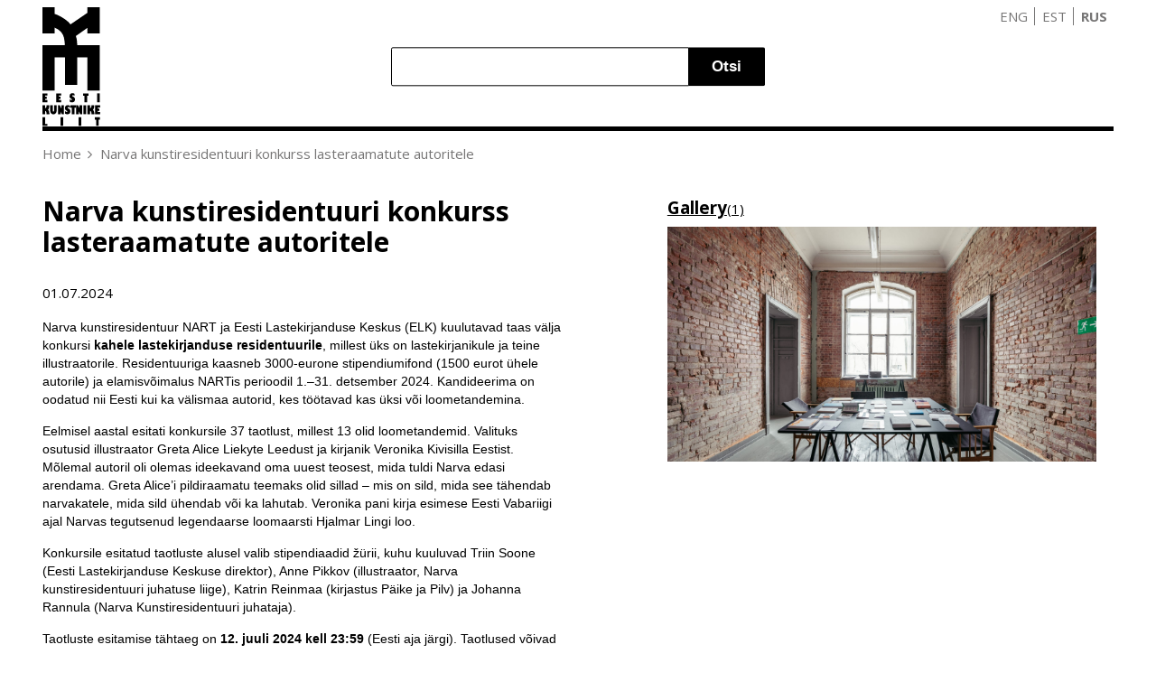

--- FILE ---
content_type: text/html; charset=UTF-8
request_url: https://eaa.ee/ru/node/5979
body_size: 4267
content:
<!DOCTYPE html>
<html  lang="ru" dir="ltr">
  <head>
    <meta charset="utf-8" />
<meta name="Generator" content="Drupal 10 (https://www.drupal.org)" />
<meta name="MobileOptimized" content="width" />
<meta name="HandheldFriendly" content="true" />
<meta name="viewport" content="width=device-width, initial-scale=1.0" />
<link rel="icon" href="/themes/custom/eaa/favicon-32x32.png" type="image/png" />
<link rel="alternate" hreflang="et" href="https://eaa.ee/narva-kunstiresidentuuri-konkurss-lasteraamatute-autoritele" />
<link rel="canonical" href="https://eaa.ee/narva-kunstiresidentuuri-konkurss-lasteraamatute-autoritele" />
<link rel="shortlink" href="https://eaa.ee/node/5979" />

          <title>Narva kunstiresidentuuri konkurss lasteraamatute autoritele | Eesti Kunstnike Liit</title>
        <link rel="stylesheet" media="all" href="/core/modules/system/css/components/align.module.css?t4f27i" />
<link rel="stylesheet" media="all" href="/core/modules/system/css/components/fieldgroup.module.css?t4f27i" />
<link rel="stylesheet" media="all" href="/core/modules/system/css/components/container-inline.module.css?t4f27i" />
<link rel="stylesheet" media="all" href="/core/modules/system/css/components/clearfix.module.css?t4f27i" />
<link rel="stylesheet" media="all" href="/core/modules/system/css/components/details.module.css?t4f27i" />
<link rel="stylesheet" media="all" href="/core/modules/system/css/components/hidden.module.css?t4f27i" />
<link rel="stylesheet" media="all" href="/core/modules/system/css/components/item-list.module.css?t4f27i" />
<link rel="stylesheet" media="all" href="/core/modules/system/css/components/js.module.css?t4f27i" />
<link rel="stylesheet" media="all" href="/core/modules/system/css/components/nowrap.module.css?t4f27i" />
<link rel="stylesheet" media="all" href="/core/modules/system/css/components/position-container.module.css?t4f27i" />
<link rel="stylesheet" media="all" href="/core/modules/system/css/components/reset-appearance.module.css?t4f27i" />
<link rel="stylesheet" media="all" href="/core/modules/system/css/components/resize.module.css?t4f27i" />
<link rel="stylesheet" media="all" href="/core/modules/system/css/components/system-status-counter.css?t4f27i" />
<link rel="stylesheet" media="all" href="/core/modules/system/css/components/system-status-report-counters.css?t4f27i" />
<link rel="stylesheet" media="all" href="/core/modules/system/css/components/system-status-report-general-info.css?t4f27i" />
<link rel="stylesheet" media="all" href="/core/modules/system/css/components/tablesort.module.css?t4f27i" />
<link rel="stylesheet" media="all" href="/modules/contrib/webform/css/webform.element.details.toggle.css?t4f27i" />
<link rel="stylesheet" media="all" href="/modules/contrib/webform/css/webform.element.message.css?t4f27i" />
<link rel="stylesheet" media="all" href="/modules/contrib/webform/css/webform.form.css?t4f27i" />
<link rel="stylesheet" media="all" href="/themes/custom/eaa/css/main.css?t4f27i" />
<link rel="stylesheet" media="all" href="/themes/custom/eaa/css/custom-d9.css?t4f27i" />

    
  </head>
  <body class="path-node page-node-type-article">
    <a href="#main-content" class="visually-hidden focusable skip-link">
      Skip to main content
    </a>
    
      <div class="page-wrap">
    
<div class="navigation">
  <div class="header">
      <a href="#" class="mobile-menu-ico" data-toggle-nav="navbar-open" data-removeClass="mobilesearch-open"></a>
      <a href="#" class="mobile-search-ico" data-toggle-nav="mobilesearch-open" data-removeClass="navbar-open" data-focus="searchinput"></a>
      <a class="logo" href="/ru" title="Home" rel="home" id="logo">
        <img src="/themes/custom/eaa/imgs/EKL-logo.svg" alt="Home">
      </a>

      <div class="search">
            
    <form action="/ru/otsingu-tulemused" method="get" id="views-exposed-form-search-results-4-page" accept-charset="UTF-8">
  <div class="search-header-holder">
  <div class="js-form-item form-item js-form-type-textfield form-item-otsi js-form-item-otsi form-no-label">
        <input data-drupal-selector="edit-otsi" type="text" id="edit-otsi" name="otsi" value="" size="30" maxlength="128" class="form-text" />

        </div>
<input data-drupal-selector="edit-submit-search-results-4" type="submit" id="edit-submit-search-results-4" value="Otsi" class="button js-form-submit form-submit" />


</div>


</form>

    

      </div>
      <div class="pull-right">
            
    <ul class="links languages"><li hreflang="en" data-drupal-link-system-path="node/5979"><a href="/en/node/5979" class="language-link" hreflang="en" data-drupal-link-system-path="node/5979">ENG</a></li><li hreflang="et" data-drupal-link-system-path="node/5979"><a href="/narva-kunstiresidentuuri-konkurss-lasteraamatute-autoritele" class="language-link" hreflang="et" data-drupal-link-system-path="node/5979">EST</a></li><li hreflang="ru" data-drupal-link-system-path="node/5979" class="is-active" aria-current="page"><a href="/ru/node/5979" class="language-link is-active" hreflang="ru" data-drupal-link-system-path="node/5979" aria-current="page">RUS</a></li></ul>
    

      </div>
  </div>
  <div class="navbar">
    <div class="blackbar">
      <!-- Login link will appear here on mobile -->
      <div id="langselector">
        <div class="item-list"><a href="/ru/node/5979" class="active" data-toggle-nav="langselector-open">RUS</a><ul class="languages"><li class="first"><a href="/en/node/5979" class="">ENG</a></li><li class="last"><a href="/node/5979" class="">EST</a></li></ul>
    </div>
      </div>
    </div>
              
            <div class="mobile-search" id="mobilesearch">
          
    <form action="/ru/otsingu-tulemused" method="get" id="views-exposed-form-search-results-4-page" accept-charset="UTF-8">
  <div class="search-header-holder">
  <div class="js-form-item form-item js-form-type-textfield form-item-otsi js-form-item-otsi form-no-label">
        <input data-drupal-selector="edit-otsi" type="text" id="edit-otsi" name="otsi" value="" size="30" maxlength="128" class="form-text" />

        </div>
<input data-drupal-selector="edit-submit-search-results-4" type="submit" id="edit-submit-search-results-4" value="Otsi" class="button js-form-submit form-submit" />


</div>


</form>

    

    </div>
  </div>
</div>


    
  
    <div data-drupal-messages-fallback class="hidden"></div>



<div class="row" id="page-content">
    <h2 id="system-breadcrumb" class="visually-hidden">Breadcrumb</h2>
  <ol class="breadcrumb">
      <li class="breadcrumb-1 first">
              <a href="/ru">Home</a>
          </li>
      <li class="breadcrumb-2 ">
              Narva kunstiresidentuuri konkurss lasteraamatute autoritele
          </li>
    </ol>


  
        
    
<div class="article">

  <h1>Narva kunstiresidentuuri konkurss lasteraamatute autoritele</h1>
  <div class="extra">
    01.07.2024
    
  </div>
  <div class="body">
    <h3></h3>
    
            <div><p><span style="font-size:14px;"><span style="font-family:Verdana,Geneva,sans-serif;">Narva kunstiresidentuur NART ja Eesti Lastekirjanduse Keskus (ELK) kuulutavad taas välja konkursi <strong>kahele lastekirjanduse residentuurile</strong>, millest üks on lastekirjanikule ja teine illustraatorile. Residentuuriga kaasneb 3000-eurone stipendiumifond (1500 eurot ühele autorile) ja elamisvõimalus NARTis perioodil 1.–31. detsember 2024. Kandideerima on oodatud nii Eesti kui ka välismaa autorid, kes töötavad kas üksi või loometandemina.&nbsp;</span></span></p>

<p><span style="font-size:14px;"><span style="font-family:Verdana,Geneva,sans-serif;">Eelmisel aastal esitati konkursile 37 taotlust, millest 13 olid loometandemid. Valituks osutusid illustraator Greta Alice Liekyte Leedust ja kirjanik Veronika Kivisilla Eestist. Mõlemal autoril oli olemas ideekavand oma uuest teosest, mida tuldi Narva edasi arendama. Greta Alice’i pildiraamatu teemaks olid sillad – mis on sild, mida see tähendab narvakatele, mida sild ühendab või ka lahutab. Veronika pani kirja esimese Eesti Vabariigi ajal Narvas tegutsenud legendaarse loomaarsti Hjalmar Lingi loo.</span></span></p>

<p><span style="font-size:14px;"><span style="font-family:Verdana,Geneva,sans-serif;">Konkursile esitatud taotluste alusel valib stipendiaadid žürii, kuhu kuuluvad Triin Soone (Eesti Lastekirjanduse Keskuse direktor), Anne Pikkov (illustraator, Narva kunstiresidentuuri juhatuse liige), Katrin Reinmaa (kirjastus Päike ja Pilv) ja Johanna Rannula (Narva Kunstiresidentuuri juhataja).</span></span></p>

<p><span style="font-size:14px;"><span style="font-family:Verdana,Geneva,sans-serif;">Taotluste esitamise tähtaeg on <strong>12. juuli 2024 kell 23:59</strong> (Eesti aja järgi). Taotlused võivad olla esitatud eesti, inglise või vene keeles. Taotlus tuleb saata aadressile <a href="mailto:residentuur@artun.ee">residentuur@artun.ee</a>. Palume saata ühe PDF-faili, mis sisaldab järgnevat:</span></span></p>

<p><span style="font-size:14px;"><span style="font-family:Verdana,Geneva,sans-serif;">– taotleja(te) CV (nimi, aadress, e-post, veebileht jne);<br>
– näited varasematest töödest ja link portfooliole ehk ülevaade taotleja(te) senisest loomingulisest tegevusest;<br>
– taotleja(te) motivatsioonikiri (500 tähemärki);<br>
– ideed, kuidas kaasatakse kohalikku kogukonda (töötuba, esinemine jne) ja kogutakse loomeindu (näiteks kohtumised, osalusvaatlus jne);<br>
– ideekavand lasteraamatu sisust ja/või illustratsioonidest, sealhulgas lasteraamatu vanuseline sihtrühm, teksti maht, illustratsioonide maht jne.</span></span></p>

<p><span style="font-size:14px;"><span style="font-family:Verdana,Geneva,sans-serif;">Loe konkursi täpsustavate tingimuste kohta SIIT.</span></span></p>

<p><span style="font-size:14px;"><span style="font-family:Verdana,Geneva,sans-serif;">Lisainfo:<br>
Johanna Rannula<br>
Narva Kunstiresidentuuri juhataja<br>
<a href="mailto:johanna.rannula@artun.ee">johanna.rannula@artun.ee</a></span></span></p>
</div>
      
  </div>
</div>

    
<div class="gallery">
  <a href="#" data-toggle-gallery="gallery1"><h3>Gallery</h3>(1)</a>
  <div class="images" id="gallery1">
    <a href="/sites/default/files/field/image/TonuTunnel.com_Residentuur_20180421_850_8904-scaled_0.jpg" class="image">
      <img src="/sites/default/files/field/image/TonuTunnel.com_Residentuur_20180421_850_8904-scaled_0.jpg" alt="NART. Foto Tõnu Tunnel"/>
    </a>
  </div>
</div>


  
</div>
<a href="#" class="scrolltop">Back to top</a>
    



</div>



  </div>
 <footer>
  
<form  class="webform-submission-form webform-submission-add-form webform-submission-webform-24-form webform-submission-webform-24-add-form webform-submission-webform-24-node-5979-form webform-submission-webform-24-node-5979-add-form js-webform-details-toggle webform-details-toggle webform-client-form webform-client-form-24" data-drupal-selector="webform-submission-webform-24-node-5979-add-form" action="/ru/node/5979" method="post" id="webform-submission-webform-24-node-5979-add-form" accept-charset="UTF-8">
  <div>
    <h2 class="title">Join our newsletter</h2>
    <div class="signupfornews-wrap">
      <div class="row">
        <div class="js-form-item form-item js-form-type-textfield form-item-subscriber-name js-form-item-subscriber-name form-no-label">
      <label for="edit-subscriber-name" class="visually-hidden">subscriber name</label>
        <input data-drupal-selector="edit-subscriber-name" type="text" id="edit-subscriber-name" name="subscriber_name" value="" size="60" maxlength="255" placeholder="Nimi" class="form-text" />

        </div>

        <div class="js-form-item form-item js-form-type-email form-item-subscriber-email js-form-item-subscriber-email form-no-label">
      <label for="edit-subscriber-email" class="visually-hidden">subscriber email</label>
        <input data-drupal-selector="edit-subscriber-email" type="email" id="edit-subscriber-email" name="subscriber_email" value="" size="20" maxlength="254" placeholder="Email" class="form-email" />

        </div>

        
        <input autocomplete="off" data-drupal-selector="form-lju0iox2hms8srcxzl8hjrsot-lzbh4rpi5r9hnfpsc" type="hidden" name="form_build_id" value="form-LJU0IOX2hMS8SrCxzL8HJRsot_lzbh4rPi5r9HNFPsc" />

        <input data-drupal-selector="edit-webform-submission-webform-24-node-5979-add-form" type="hidden" name="form_id" value="webform_submission_webform_24_node_5979_add_form" />

        <input class="webform-button--submit button button--primary js-form-submit form-submit" data-drupal-selector="edit-submit" type="submit" id="edit-submit" name="op" value="Sisesta" />



      </div>
      <div id="edit-newsletter-purpose" class="js-form-item form-item js-form-type-processed-text form-item- js-form-item-">
      <label for="edit-newsletter-purpose">newsletter purpose</label>
        <p data-pm-slice="1 1 []">Uudiskirja teel anname sulle teada algavatest hangetest, toetustest ja uudistest.<br>
Kasutame sinu andmed sulle uudiskirjade edastamiseks. Kolmandatele isikutele sinu andmeid ei edastata.<br>
Uudiskirjast saad soovikorral alati loobuda.<br>
Uudiskirjast loobumisel sinu andmed kustutatakse automaatselt.</p>

<hr>
        </div>

      <div id="edit-newsletter-contact-info" class="js-form-item form-item js-form-type-processed-text form-item- js-form-item-">
      <label for="edit-newsletter-contact-info">newsletter contact info</label>
        <div class="contact-info">
<ul>
	<li><span class="el el-brush">&nbsp;</span>Eesti Kunstnike Liit</li>
	<li><span class="el el-map-marker">&nbsp;</span>Vabaduse väljak 6, 10146 Tallinn</li>
	<li><span class="el el-phone">&nbsp;</span><a href="tel:6 273 630">6 273 630</a></li>
	<li><span class="el el-email">&nbsp;</span><a href="mailto:ekl@eaa.ee">ekl@eaa.ee</a></li>
</ul>

<div class="social-icons"><a href="#"><span class="fa fa-youtube">&nbsp;</span></a> <a href="#"><span class="fa fa-facebook-f">&nbsp;</span></a></div>
</div>

        </div>

    </div>
  </div>
</form>

 </footer>

    
    <script type="application/json" data-drupal-selector="drupal-settings-json">{"path":{"baseUrl":"\/","pathPrefix":"ru\/","currentPath":"node\/5979","currentPathIsAdmin":false,"isFront":false,"currentLanguage":"ru"},"pluralDelimiter":"\u0003","suppressDeprecationErrors":true,"ajaxTrustedUrl":{"form_action_p_pvdeGsVG5zNF_XLGPTvYSKCf43t8qZYSwcfZl2uzM":true,"\/ru\/otsingu-tulemused":true},"user":{"uid":0,"permissionsHash":"2e80fc9ef2a8cf2f0733d45be79c92c960ce31ee0701625488e510521e33909c"}}</script>
<script src="/core/assets/vendor/jquery/jquery.min.js?v=3.7.1"></script>
<script src="/core/assets/vendor/once/once.min.js?v=1.0.1"></script>
<script src="/sites/default/files/languages/ru_MrqFrowK1bNfo7sD1DbNqdBqXTtOx0xUBH41UORt6CY.js?t4f27i"></script>
<script src="/core/misc/drupalSettingsLoader.js?v=10.5.4"></script>
<script src="/core/misc/drupal.js?v=10.5.4"></script>
<script src="/core/misc/drupal.init.js?v=10.5.4"></script>
<script src="/themes/custom/eaa/js/app.js?v=1"></script>
<script src="/themes/custom/eaa/js/language-selector.js?v=1"></script>
<script src="/themes/custom/eaa/js/lightgallery.min.js?v=1"></script>
<script src="/themes/custom/eaa/js/lg-thumbnail.min.js?v=1"></script>
<script src="/modules/contrib/webform/js/webform.element.details.save.js?v=10.5.4"></script>
<script src="/core/misc/debounce.js?v=10.5.4"></script>
<script src="/core/misc/announce.js?v=10.5.4"></script>
<script src="/modules/contrib/webform/js/webform.element.details.toggle.js?v=10.5.4"></script>
<script src="/modules/contrib/webform/js/webform.element.message.js?v=10.5.4"></script>
<script src="/core/misc/form.js?v=10.5.4"></script>
<script src="/modules/contrib/webform/js/webform.behaviors.js?v=10.5.4"></script>
<script src="/core/misc/states.js?v=10.5.4"></script>
<script src="/modules/contrib/webform/js/webform.states.js?v=10.5.4"></script>
<script src="/modules/contrib/webform/js/webform.form.js?v=10.5.4"></script>

  </body>
</html>
